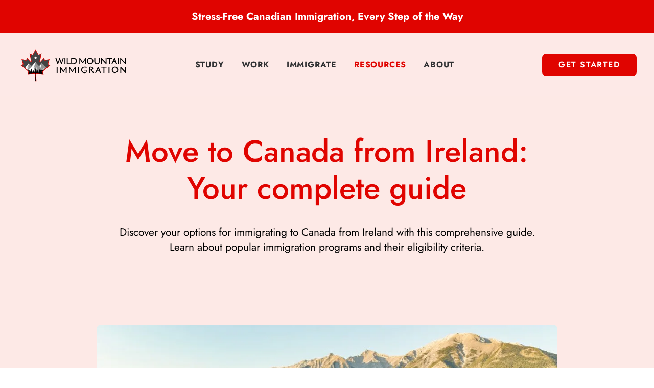

--- FILE ---
content_type: image/svg+xml
request_url: https://wildmountainimmigration.com/wp-content/uploads/2021/04/wmi-light-3.svg
body_size: 5727
content:
<svg id="Layer_1" data-name="Layer 1" xmlns="http://www.w3.org/2000/svg" xmlns:xlink="http://www.w3.org/1999/xlink" viewBox="0 0 230.2 76.17"><defs><style>.cls-1,.cls-9{fill:none;}.cls-2{clip-path:url(#clip-path);}.cls-3{fill:#434444;}.cls-4{clip-path:url(#clip-path-2);}.cls-5{fill:#929393;}.cls-6{fill:#fff;}.cls-7{fill:#676868;}.cls-8{fill-rule:evenodd;}.cls-9{stroke:#e00400;stroke-miterlimit:10;stroke-width:1.2px;}</style><clipPath id="clip-path" transform="translate(7.3 4.78)"><path class="cls-1" d="M31.22,67.71h1.2L32,52.15l1.1-.93c5,.54,9.46,1.09,14.39,1.72l-1.25-4.23a2,2,0,0,1,.62-2l14.47-12-3-1.41c-1.33-.47-.94-1.25-.47-3L60.08,22l-8.37,1.8A1.2,1.2,0,0,1,50.23,23a.43.43,0,0,0,0-.05v-.14l-1-3.84-6.7,7.67c-.94,1.17-2.82,1.17-2.27-1.57l2.9-15.48L39.3,11.68c-1.1.62-2.11.7-2.74-.39l-5.34-10-5.32,10c-.62,1.09-1.64,1-2.73.39l-3.83-2,2.88,15.38c.63,2.81-1.33,2.81-2.27,1.56L13.22,19l-1.1,3.83a1.29,1.29,0,0,1-1.48.94L2.35,22l2.23,8.21c.47,1.8.86,2.58-.47,3l-3,1.41,14.47,12a2,2,0,0,1,.63,2L15,52.85c5-.63,9.47-1.1,14.39-1.72l1.1.93-.39,15.57Z"/></clipPath><clipPath id="clip-path-2" transform="translate(7.3 4.78)"><path class="cls-1" d="M31.22,69.71h1.2L32,54.15l1.1-.93c5,.54,9.46,1.09,14.39,1.72l-1.25-4.23a2,2,0,0,1,.62-2l14.47-12-3-1.41c-1.33-.47-.94-1.25-.47-3L60.08,24l-8.37,1.8A1.2,1.2,0,0,1,50.23,25a.43.43,0,0,0,0-.05v-.14l-1-3.84-6.7,7.67c-.94,1.17-2.82,1.17-2.27-1.57l2.9-15.48L39.3,13.68c-1.1.62-2.11.7-2.74-.39l-5.34-10-5.32,10c-.62,1.09-1.64,1-2.73.39l-3.83-2,2.88,15.38c.63,2.81-1.33,2.81-2.27,1.56L13.22,21l-1.1,3.83a1.29,1.29,0,0,1-1.48.94L2.35,24l2.23,8.21c.47,1.8.86,2.58-.47,3l-3,1.41,14.47,12a2,2,0,0,1,.63,2L15,54.85c5-.63,9.47-1.1,14.39-1.72l1.1.93-.39,15.57Z"/></clipPath></defs><g class="cls-2"><rect class="cls-3" width="78.67" height="66.55"/><g class="cls-4"><path class="cls-5" d="M26.22,51.33c1.56-2.11,4.85-6.33,6.41-8.44a1,1,0,0,1,.63-.55c.23-.08.54.08.78.15.47.08.78-.31,1.17-.7a13.12,13.12,0,0,0,2.42-3.13,12.8,12.8,0,0,1,.94-1.8A12.25,12.25,0,0,1,40,35.57a14.49,14.49,0,0,0,3.13-3.67c1.72-3,4.69.62,5.79,2.19.34.51.7,1,1.09,1.48s1.1.55,1.56,1A13.41,13.41,0,0,0,53,38a14.54,14.54,0,0,1,2,2c1.09,1.18,1.64,2.74,2.5,4.07,1.17,1.72,2.35,3.36,3.6,5,.7.94,1.72,2,2.81,1.72-.47.08.71.86.71.86-3-.07-6.1,0-9.15,0h-29C26.4,51.33,26.22,51.33,26.22,51.33Z" transform="translate(7.3 4.78)"/><path class="cls-6" d="M46.66,43.39c.07-.07.15-.07.23-.15a2.85,2.85,0,0,0,.63-.71,7.76,7.76,0,0,1,.86-.86c.15-.15.23-.31.39-.47s.39-.15.31-.39c-.31-.08-.7.32-1,.47a7.9,7.9,0,0,0-1.09.63c-.31.15-.63.55-.94.55a2.44,2.44,0,0,1-1-.16,1.21,1.21,0,0,1-.86-.39,8.29,8.29,0,0,1-.62-.71c-.16-.15-.39-.23-.47-.47a1.86,1.86,0,0,1-.08-.62c0-.24.16-.47.16-.7a1.16,1.16,0,0,0-.08-.32c0-.08-.16-.08-.16-.15s.16-.24.16-.32a1.33,1.33,0,0,0,.16-.78c-.24-.08-1.8,1.1-1.18.08.16-.31.24-.63.39-.94a4.71,4.71,0,0,1,.55-.7c.16-.16.47-.32.47-.55-.16-.08-.31.16-.47.23s-.31.24-.47.32-.23.31-.31.23.08-.15.08-.23a2.27,2.27,0,0,0,.08-.63c.07-.23.15-.39.23-.62.16-.4.47-.79.63-1.18.46-1.09.46-2.66,1.56-3.2a1.41,1.41,0,0,0-1.1.15c-.78.39-1.17,1.57-1.72,2.27a10.39,10.39,0,0,1-2.19,2.35,5.71,5.71,0,0,0-1.4,1.33,11.72,11.72,0,0,0-.94,1.79A11.92,11.92,0,0,1,35,41.67a1.59,1.59,0,0,1-1.17.71c-.23,0-.55-.16-.78-.16a1.4,1.4,0,0,0-.63.55c-1.56,2.11-4.84,6.33-6.41,8.44h5.79a55.36,55.36,0,0,0,3.28-5.55c.16.71-.31,1.33-.47,2.11,1-1.33,2-2.81,3-4.14a48.45,48.45,0,0,0-2.81,7.66c0-.08.94,0,.94,0H43c.24,0,.39-.15.63-.15a13.08,13.08,0,0,1,1.88-.08,3.1,3.1,0,0,0,.86,0c.23-.08.23-.24.23-.47.23-1.25,1.33-1.41,1.41-2.74.08-.94-.24-1.33.7-2.27-.47-.07-1.41.16-1.56-.31s.54-1,.31-1.72a1.34,1.34,0,0,1-.94.31c-.08,0,.24-.54.24-.54Z" transform="translate(7.3 4.78)"/><path class="cls-7" d="M34.77,47.9c.16-.71.63-1.33.47-2.11A48.49,48.49,0,0,1,32,51.34h2.82a76.21,76.21,0,0,1,2.81-7.66A49.07,49.07,0,0,1,34.77,47.9Z" transform="translate(7.3 4.78)"/><path class="cls-5" d="M-.66,50.63c1.57-2.11,4.77-6.26,6.42-8.37a1.25,1.25,0,0,1,.54-.55c.24-.08.55.08.79.16.47.08.78-.31,1.09-.71A13.74,13.74,0,0,0,10.53,38a11,11,0,0,1,.94-1.8,11.72,11.72,0,0,1,1.4-1.33,12.84,12.84,0,0,0,3-3.68c.94-1.48,2.35.32,3.13,1l2.82,2.58a18.61,18.61,0,0,1,1.72,1.72c.47.55.86,1.17,1.4,1.72a7.87,7.87,0,0,1,1.41,1.1,15.48,15.48,0,0,1,1.49,2.26c2.5,4.23,5.94,6.73,9.3,9.15Z" transform="translate(7.3 4.78)"/><path class="cls-6" d="M14.27,48c0-.08,0-.08-.08-.16-.07-.23-.23-.31-.39-.55s-.07-.46-.15-.7a1.49,1.49,0,0,0-.39-.62c-.16-.24-.32-.32-.39-.63-.24-.55.07-.94.31-1.41s.39-1.09.62-1.64A3,3,0,0,1,15,40.7a7.94,7.94,0,0,0,.7-.4l.08-.07a4,4,0,0,0-1.17.31,7.25,7.25,0,0,1,2.34-2c-.78-.07-1.41.55-2,1a8.56,8.56,0,0,1-.94.63c-.16.07-.24.07-.31,0a8.69,8.69,0,0,1,1.72-2.74c.31-.39.7-.7,1-1.1s.55-1,.86-1.33c-.86.71-1.72,1.88-2.73,2.12a27.87,27.87,0,0,0,3-6.57c-.47-.24-.94-.08-1.33.54a12.86,12.86,0,0,1-3,3.74,5.59,5.59,0,0,0-1.45,1.38c-.31.55-.63,1.17-.94,1.8a13.47,13.47,0,0,1-2.34,3.13c-.32.31-.71.7-1.1.7-.23,0-.55-.16-.78-.16a1.45,1.45,0,0,0-.55.55C4.5,44.34,1.29,48.49-.35,50.6H2.93a10,10,0,0,1,2.19.08,12.18,12.18,0,0,0,2.74.53c.7-.07,1.1-.54,1.8-.62a23.55,23.55,0,0,1,3.36,0c.39,0,.86.08,1-.31a2.71,2.71,0,0,0,.2-1.22C14,48.68,14.27,48.36,14.27,48Z" transform="translate(7.3 4.78)"/><path class="cls-5" d="M11.86,51.1c1.72-2.51,5.16-7.28,6.88-9.78a1.61,1.61,0,0,1,.62-.62c.24-.08.55.15.86.15.47.08.86-.47,1.18-.86A17.54,17.54,0,0,0,24,36.39a17.71,17.71,0,0,1,1-2.11,9.07,9.07,0,0,1,1.49-1.48,16.76,16.76,0,0,0,3.36-4.23c.47-.86,1.25-.93,1.8-.31l3.13,3.83A18.58,18.58,0,0,0,38.67,36a14.44,14.44,0,0,1,2.55,1.92,12.75,12.75,0,0,1,1.56,2.58A37,37,0,0,0,53.15,51.92Z" transform="translate(7.3 4.78)"/><path class="cls-6" d="M34.38,41.21h0c.23-.15,1-.62.7-.86-.15-.08-.54.16-.62.24-.32.23-1.1,1.17-1.49,1.09-.08-.7.7-1.8,1.1-2.34a2.55,2.55,0,0,0,.47-1c.15-.31.15-.7.39-.94.07-.08.23-.16.23-.31-.16-.08-.23.08-.31.15s0,.08-.06.08h0c-1.88,2.66-3.6,6.34-6.89,7.28A16.16,16.16,0,0,1,28,42.09,10.92,10.92,0,0,1,28.61,40,9.38,9.38,0,0,1,30,37.91a5,5,0,0,1,.86-.86c.16-.16.78-.55.7-.86,0-.08-.07-.08-.15-.08s-.08.1-.19.1a1.38,1.38,0,0,1-.47.31c-.94.55-1.8,1.1-2.74,1.72a2.48,2.48,0,0,0-.62.63c-.08.08-.47.55-.55.31.08-.31.31-.55.39-.86a2.78,2.78,0,0,1,.32-.86c.15-.23.54-.7.78-1a23.74,23.74,0,0,0,2.58-3,.29.29,0,0,0,.08-.23c-.47.39-.86.78-1.33,1.17a8.89,8.89,0,0,1-1.41,1.1c-.08.08-.08.08-.16.08s-.08-.16-.08-.16a4.37,4.37,0,0,1,.47-.78L29,33.7a15.6,15.6,0,0,0,.86-1.8,41.28,41.28,0,0,0,1.41-4c-.47-.23-1-.08-1.41.63a15.42,15.42,0,0,1-3.36,4.22A6.74,6.74,0,0,0,25,34.21a17.71,17.71,0,0,0-1,2.11,14.49,14.49,0,0,1-2.58,3.59c-.39.47-.78.86-1.18.86-.23,0-.54-.23-.86-.15a1.14,1.14,0,0,0-.62.62c-1.41,2-2.82,4.07-4.3,6.1l-2.11,3c-.47.63-.63.94-.08,1.57a1.92,1.92,0,0,0,1.48.7c.71.08,1.57-.31,2.27-.15s.24.62.31,1.32A4.55,4.55,0,0,0,17,55.43a1.25,1.25,0,0,0,.55.54,2,2,0,0,0,1.17.16l3.6-.47A15.59,15.59,0,0,0,27,54.41c.37-.22.74-.45,1.09-.7a2.6,2.6,0,0,0,.71-.94c.62-.94,1.33-1.8,1.87-2.82a11.55,11.55,0,0,1,1.09-1.74c.47-.54.31-.78.47-1.4s.62-1,.7-1.57a12.34,12.34,0,0,1,0-1.72A9.22,9.22,0,0,1,34.38,41.21Z" transform="translate(7.3 4.78)"/></g></g><g class="cls-2"><rect class="cls-5" x="22.29" y="53.1" width="33.86" height="23.07"/></g><g class="cls-2"><path class="cls-8" d="M33.6,45.12l-4.77.09a7.56,7.56,0,0,0,1.39-1.89,8.92,8.92,0,0,0,.86-2.27,19.26,19.26,0,0,0,1.14,2.27C32.74,44,33.22,44.64,33.6,45.12Z" transform="translate(7.3 4.78)"/><path class="cls-8" d="M33.75,46.09l-4.92.12a9.35,9.35,0,0,0,2.39-4.27,15.7,15.7,0,0,0,1.1,2.35A8.52,8.52,0,0,0,33.75,46.09Z" transform="translate(7.3 4.78)"/><path class="cls-8" d="M34,48.21l-5.48.08a8.82,8.82,0,0,0,1.65-2.19,10.7,10.7,0,0,0,1-2.66,20.75,20.75,0,0,0,1.25,2.66A17.84,17.84,0,0,0,34,48.21Z" transform="translate(7.3 4.78)"/><path class="cls-8" d="M34.3,50.82l-6.18.08A11.53,11.53,0,0,0,30,48.43a13.53,13.53,0,0,0,1.17-3,21,21,0,0,0,1.41,3A13.06,13.06,0,0,0,34.3,50.82Z" transform="translate(7.3 4.78)"/><path class="cls-8" d="M34.3,49.72l-6.18.08A11.7,11.7,0,0,0,30,47.3a13.53,13.53,0,0,0,1.17-3,21,21,0,0,0,1.41,3A13.63,13.63,0,0,0,34.3,49.72Z" transform="translate(7.3 4.78)"/><path class="cls-8" d="M34.3,52.77l-6.18.08A11.7,11.7,0,0,0,30,50.35a13.53,13.53,0,0,0,1.17-3,21,21,0,0,0,1.41,3A13.63,13.63,0,0,0,34.3,52.77Z" transform="translate(7.3 4.78)"/><path class="cls-8" d="M34.61,54.34l-6.73.15a13,13,0,0,0,2-2.66,11.27,11.27,0,0,0,1.25-3.2,17.58,17.58,0,0,0,1.57,3.2A24.41,24.41,0,0,0,34.61,54.34Z" transform="translate(7.3 4.78)"/><path class="cls-8" d="M34.61,55.21l-6.73.15a13,13,0,0,0,2-2.66,11.27,11.27,0,0,0,1.25-3.2,17.58,17.58,0,0,0,1.57,3.2A24.41,24.41,0,0,0,34.61,55.21Z" transform="translate(7.3 4.78)"/><path class="cls-8" d="M34.61,57.31l-6.73.15a13.18,13.18,0,0,0,2-2.65,11.33,11.33,0,0,0,1.25-3.21,17.67,17.67,0,0,0,1.57,3.21A24.29,24.29,0,0,0,34.61,57.31Z" transform="translate(7.3 4.78)"/></g><g class="cls-2"><path class="cls-8" d="M43.06,45.66l-4.77.07a7.79,7.79,0,0,0,1.41-1.87,9.74,9.74,0,0,0,.86-2.27,19.69,19.69,0,0,0,1.09,2.27Q42.31,44.79,43.06,45.66Z" transform="translate(7.3 4.78)"/><path class="cls-8" d="M43.22,46.59l-4.93.08a9.39,9.39,0,0,0,2.43-4.3,14.72,14.72,0,0,0,1.09,2.35A9.18,9.18,0,0,0,43.22,46.59Z" transform="translate(7.3 4.78)"/><path class="cls-8" d="M43.45,48.78,38,48.86a9,9,0,0,0,1.64-2.19,10.18,10.18,0,0,0,1-2.66,19.55,19.55,0,0,0,1.26,2.66A18.92,18.92,0,0,0,43.45,48.78Z" transform="translate(7.3 4.78)"/><path class="cls-8" d="M43.68,51.05l-6.17.08a12,12,0,0,0,1.87-2.5,13.56,13.56,0,0,0,1.18-3,22.68,22.68,0,0,0,1.4,3A13.63,13.63,0,0,0,43.68,51.05Z" transform="translate(7.3 4.78)"/><path class="cls-8" d="M43.76,50.27l-6.18.08a11.7,11.7,0,0,0,1.88-2.5,13.53,13.53,0,0,0,1.17-3,24.09,24.09,0,0,0,1.41,3A18.61,18.61,0,0,0,43.76,50.27Z" transform="translate(7.3 4.78)"/><path class="cls-8" d="M43.76,53.21l-6.18.08a11.7,11.7,0,0,0,1.88-2.5,13.53,13.53,0,0,0,1.17-3,24.09,24.09,0,0,0,1.41,3A12.37,12.37,0,0,0,43.76,53.21Z" transform="translate(7.3 4.78)"/><path class="cls-8" d="M44.08,54.81,37.35,55a13,13,0,0,0,2-2.62,11.27,11.27,0,0,0,1.25-3.2,17.48,17.48,0,0,0,1.62,3.2A13.55,13.55,0,0,0,44.08,54.81Z" transform="translate(7.3 4.78)"/><path class="cls-8" d="M44.08,55.67l-6.73.15a13,13,0,0,0,2-2.66A11.45,11.45,0,0,0,40.6,50a17.31,17.31,0,0,0,1.62,3.18A13.48,13.48,0,0,0,44.08,55.67Z" transform="translate(7.3 4.78)"/><path class="cls-8" d="M44.08,57.82,37.27,58a14,14,0,0,0,2-2.65,11.9,11.9,0,0,0,1.25-3.2,17.53,17.53,0,0,0,1.56,3.2C42.82,56.21,43.45,57.07,44.08,57.82Z" transform="translate(7.3 4.78)"/></g><g class="cls-2"><path class="cls-8" d="M37.9,47.46l-3.83.08A8,8,0,0,0,35.22,46a5.91,5.91,0,0,0,.7-1.8,5.64,5.64,0,0,0,.94,1.8A8,8,0,0,0,37.9,47.46Z" transform="translate(7.3 4.78)"/><path class="cls-8" d="M38,48.71l-4,.07a6.66,6.66,0,0,0,1.18-1.57,6.37,6.37,0,0,0,.7-1.88,11.38,11.38,0,0,0,.94,1.88A12.16,12.16,0,0,0,38,48.71Z" transform="translate(7.3 4.78)"/><path class="cls-8" d="M38.22,49.64l-4.46.08a6.89,6.89,0,0,0,1.33-1.8A9.64,9.64,0,0,0,36,45.81a14,14,0,0,0,1,2.11A10.6,10.6,0,0,0,38.22,49.64Z" transform="translate(7.3 4.78)"/><path class="cls-8" d="M38.45,52.07l-5,.08a8.83,8.83,0,0,0,1.49-2,9.6,9.6,0,0,0,.93-2.34A10.88,10.88,0,0,0,37,50.21C37.51,50.9,38.05,51.56,38.45,52.07Z" transform="translate(7.3 4.78)"/><path class="cls-8" d="M38.45,51.21l-5,.08a8.83,8.83,0,0,0,1.49-2A9.6,9.6,0,0,0,35.87,47a10.93,10.93,0,0,0,1.18,2.34C37.51,50,38.05,50.66,38.45,51.21Z" transform="translate(7.3 4.78)"/><path class="cls-8" d="M38.45,53.63l-5,.08a9.06,9.06,0,0,0,1.49-2,9.52,9.52,0,0,0,.93-2.35,11.24,11.24,0,0,0,1.18,2.35A22.64,22.64,0,0,0,38.45,53.63Z" transform="translate(7.3 4.78)"/><path class="cls-8" d="M38.68,54.88,33.22,55a9,9,0,0,0,1.64-2.19,10.53,10.53,0,0,0,1-2.58,15.78,15.78,0,0,0,1.26,2.58A17.67,17.67,0,0,0,38.68,54.88Z" transform="translate(7.3 4.78)"/><path class="cls-8" d="M38.68,55.59l-5.46.08a9,9,0,0,0,1.64-2.19,10.53,10.53,0,0,0,1-2.58,15.78,15.78,0,0,0,1.26,2.58A13.85,13.85,0,0,0,38.68,55.59Z" transform="translate(7.3 4.78)"/><path class="cls-8" d="M38.68,57.31l-5.46.08a9.13,9.13,0,0,0,1.63-2.18,10.53,10.53,0,0,0,1-2.58,15.83,15.83,0,0,0,1.27,2.58A18.72,18.72,0,0,0,38.68,57.31Z" transform="translate(7.3 4.78)"/></g><g class="cls-2"><path class="cls-8" d="M28.59,48l-3.83.08a7.4,7.4,0,0,0,1.17-1.56,5.69,5.69,0,0,0,.71-1.8,5.64,5.64,0,0,0,.94,1.8A8.24,8.24,0,0,0,28.59,48Z" transform="translate(7.3 4.78)"/><path class="cls-8" d="M28.67,49.21l-4,.08a6.57,6.57,0,0,0,1.17-1.56,6.13,6.13,0,0,0,.71-1.88,10.65,10.65,0,0,0,.94,1.88A12.76,12.76,0,0,0,28.67,49.21Z" transform="translate(7.3 4.78)"/><path class="cls-8" d="M28.9,50.27l-4.45.08a7.56,7.56,0,0,0,1.33-1.8,10.74,10.74,0,0,0,.86-2.11,13.11,13.11,0,0,0,1,2.11C28.12,49.21,28.51,49.72,28.9,50.27Z" transform="translate(7.3 4.78)"/><path class="cls-8" d="M29.22,52.62l-5,.07a8.34,8.34,0,0,0,1.49-1.91,9.55,9.55,0,0,0,.94-2.35,11.2,11.2,0,0,0,1.17,2.35A9.31,9.31,0,0,0,29.22,52.62Z" transform="translate(7.3 4.78)"/><path class="cls-8" d="M29.22,51.76l-5,.07a8.55,8.55,0,0,0,1.49-1.95,9.55,9.55,0,0,0,.94-2.35,11.2,11.2,0,0,0,1.17,2.35A9.1,9.1,0,0,0,29.22,51.76Z" transform="translate(7.3 4.78)"/><path class="cls-8" d="M29.22,54.21l-5,.08a8.39,8.39,0,0,0,1.49-1.92A9.48,9.48,0,0,0,26.65,50a10.89,10.89,0,0,0,1.17,2.34A9.31,9.31,0,0,0,29.22,54.21Z" transform="translate(7.3 4.78)"/><path class="cls-8" d="M29.45,55.47,24,55.55a8.78,8.78,0,0,0,1.64-2.19,10.53,10.53,0,0,0,1-2.58,15,15,0,0,0,1.25,2.58A12.9,12.9,0,0,0,29.45,55.47Z" transform="translate(7.3 4.78)"/><path class="cls-8" d="M29.45,56.13,24,56.21A8.78,8.78,0,0,0,25.62,54a10.53,10.53,0,0,0,1-2.58A15,15,0,0,0,27.87,54,8.32,8.32,0,0,0,29.45,56.13Z" transform="translate(7.3 4.78)"/><path class="cls-8" d="M29.45,57.86,24,57.93a8.78,8.78,0,0,0,1.64-2.19,10.38,10.38,0,0,0,1-2.58,15,15,0,0,0,1.25,2.58A12.56,12.56,0,0,0,29.45,57.86Z" transform="translate(7.3 4.78)"/></g><g class="cls-2"><path class="cls-8" d="M47.83,46.28l-4.69.08a7.6,7.6,0,0,0,1.4-1.84,9.22,9.22,0,0,0,.87-2.31,17.52,17.52,0,0,0,1.09,2.27A20.87,20.87,0,0,0,47.83,46.28Z" transform="translate(7.3 4.78)"/><path class="cls-8" d="M48,47.21l-4.93.08A9.28,9.28,0,0,0,45.48,43a15.59,15.59,0,0,0,1.1,2.34A9.53,9.53,0,0,0,48,47.21Z" transform="translate(7.3 4.78)"/><path class="cls-8" d="M48.22,49.41l-5.47.08a9,9,0,0,0,1.64-2.19,10.7,10.7,0,0,0,1-2.66,20.75,20.75,0,0,0,1.25,2.66A19,19,0,0,0,48.22,49.41Z" transform="translate(7.3 4.78)"/><path class="cls-8" d="M48.22,51.91,42,52a11.7,11.7,0,0,0,1.88-2.5,13.53,13.53,0,0,0,1.17-3,21,21,0,0,0,1.41,3A13.63,13.63,0,0,0,48.22,51.91Z" transform="translate(7.3 4.78)"/><path class="cls-8" d="M48.61,50.9,42.43,51a11.7,11.7,0,0,0,1.88-2.5,13.53,13.53,0,0,0,1.17-3,21.54,21.54,0,0,0,1.41,3A13.7,13.7,0,0,0,48.61,50.9Z" transform="translate(7.3 4.78)"/><path class="cls-8" d="M48.61,54,42.43,54a11.23,11.23,0,0,0,1.88-2.46,13.53,13.53,0,0,0,1.17-3,21.54,21.54,0,0,0,1.41,3A23.7,23.7,0,0,0,48.61,54Z" transform="translate(7.3 4.78)"/><path class="cls-8" d="M48.85,55.47l-6.73.16a13.24,13.24,0,0,0,2-2.66,11.66,11.66,0,0,0,1.26-3.21A17,17,0,0,0,46.94,53,13.15,13.15,0,0,0,48.85,55.47Z" transform="translate(7.3 4.78)"/><path class="cls-8" d="M48.85,56.37l-6.73.16a13.37,13.37,0,0,0,2-2.62,11.79,11.79,0,0,0,1.26-3.21,17,17,0,0,0,1.56,3.21A23.81,23.81,0,0,0,48.85,56.37Z" transform="translate(7.3 4.78)"/><path class="cls-8" d="M48.85,58.41l-6.73.16a13.24,13.24,0,0,0,2-2.66,11.66,11.66,0,0,0,1.26-3.21,17,17,0,0,0,1.56,3.21A13.15,13.15,0,0,0,48.85,58.41Z" transform="translate(7.3 4.78)"/></g><g class="cls-2"><path class="cls-8" d="M24.44,45.34l-4.77.08a7.84,7.84,0,0,0,1.41-1.88,9.84,9.84,0,0,0,.86-2.26A19.55,19.55,0,0,0,23,43.54,12.15,12.15,0,0,0,24.44,45.34Z" transform="translate(7.3 4.78)"/><path class="cls-8" d="M24.44,47.46l-4.93.08a9.31,9.31,0,0,0,2.43-4.33A14.72,14.72,0,0,0,23,45.56,9.65,9.65,0,0,0,24.44,47.46Z" transform="translate(7.3 4.78)"/><path class="cls-8" d="M24.84,48.47l-5.48.08A8.82,8.82,0,0,0,21,46.36a10.82,10.82,0,0,0,1-2.62,20.75,20.75,0,0,0,1.25,2.66A9.62,9.62,0,0,0,24.84,48.47Z" transform="translate(7.3 4.78)"/><path class="cls-8" d="M25.15,51.05,19,51.13a11.7,11.7,0,0,0,1.88-2.5,13.53,13.53,0,0,0,1.17-3,21.54,21.54,0,0,0,1.41,3A13.63,13.63,0,0,0,25.15,51.05Z" transform="translate(7.3 4.78)"/><path class="cls-8" d="M25.07,50.5l-6.18.08a11.7,11.7,0,0,0,1.88-2.5,13.53,13.53,0,0,0,1.17-3,24.09,24.09,0,0,0,1.41,3A13.63,13.63,0,0,0,25.07,50.5Z" transform="translate(7.3 4.78)"/><path class="cls-8" d="M25.15,52.94,19,53a11.7,11.7,0,0,0,1.88-2.5,13.53,13.53,0,0,0,1.17-3,21,21,0,0,0,1.41,3A9.58,9.58,0,0,0,25.15,52.94Z" transform="translate(7.3 4.78)"/><path class="cls-8" d="M25.39,54.57l-6.73.08a13.24,13.24,0,0,0,2-2.66,11.45,11.45,0,0,0,1.25-3.21A17.67,17.67,0,0,0,23.48,52,31.81,31.81,0,0,0,25.39,54.57Z" transform="translate(7.3 4.78)"/><path class="cls-8" d="M25.39,55.47l-6.73.08a13.24,13.24,0,0,0,2-2.66,11.45,11.45,0,0,0,1.25-3.21,17.67,17.67,0,0,0,1.57,3.21A31.81,31.81,0,0,0,25.39,55.47Z" transform="translate(7.3 4.78)"/><path class="cls-8" d="M25.39,57.46l-6.73.08a13,13,0,0,0,2-2.66,11.9,11.9,0,0,0,1.25-3.2,17.58,17.58,0,0,0,1.57,3.2A16.55,16.55,0,0,0,25.39,57.46Z" transform="translate(7.3 4.78)"/></g><g class="cls-2"><path class="cls-8" d="M19.36,47l-4.77.07A7.44,7.44,0,0,0,16,45.21,9.61,9.61,0,0,0,16.86,43,17.74,17.74,0,0,0,18,45.21,13.2,13.2,0,0,0,19.36,47Z" transform="translate(7.3 4.78)"/><path class="cls-8" d="M19.44,47.92,14.52,48a9.52,9.52,0,0,0,2.42-4.26A16.12,16.12,0,0,0,18,46.09,17.81,17.81,0,0,0,19.44,47.92Z" transform="translate(7.3 4.78)"/><path class="cls-8" d="M19.68,50.11l-5.46.1A8.78,8.78,0,0,0,15.86,48a10.18,10.18,0,0,0,1-2.66A20.75,20.75,0,0,0,18.11,48,17.55,17.55,0,0,0,19.68,50.11Z" transform="translate(7.3 4.78)"/><path class="cls-8" d="M20.07,52.69l-6.18.08a11.7,11.7,0,0,0,1.88-2.5,13.53,13.53,0,0,0,1.17-3,21,21,0,0,0,1.41,3A12.81,12.81,0,0,0,20.07,52.69Z" transform="translate(7.3 4.78)"/><path class="cls-8" d="M20.38,51.37l-6.16.08A11.7,11.7,0,0,0,16.1,49a13.53,13.53,0,0,0,1.17-3,21,21,0,0,0,1.41,3A13.52,13.52,0,0,0,20.38,51.37Z" transform="translate(7.3 4.78)"/><path class="cls-8" d="M20.07,54.57l-6.18.08a11.7,11.7,0,0,0,1.88-2.5,14.31,14.31,0,0,0,1.17-2.94,21,21,0,0,0,1.41,3A9.05,9.05,0,0,0,20.07,54.57Z" transform="translate(7.3 4.78)"/><path class="cls-8" d="M20.38,56.21l-6.8.16a13.62,13.62,0,0,0,2-2.66,12.09,12.09,0,0,0,1.25-3.21,16.74,16.74,0,0,0,1.57,3.21A22.64,22.64,0,0,0,20.38,56.21Z" transform="translate(7.3 4.78)"/><path class="cls-8" d="M20.38,57.07l-6.72.14a13.62,13.62,0,0,0,2-2.66,12.09,12.09,0,0,0,1.25-3.21,17.64,17.64,0,0,0,3.44,5.71Z" transform="translate(7.3 4.78)"/><path class="cls-8" d="M20.38,59.11l-6.72.15a13.24,13.24,0,0,0,2-2.66,11.9,11.9,0,0,0,1.25-3.2,17.53,17.53,0,0,0,1.56,3.2A11.65,11.65,0,0,0,20.38,59.11Z" transform="translate(7.3 4.78)"/></g><g class="cls-2"><path d="M49.78,68.41H12.22V52.34l19-3.27,18.54,3.27C49.78,57.7,49.78,63.1,49.78,68.41Z" transform="translate(7.3 4.78)"/></g><path class="cls-9" d="M31.22,67.71h1.2L32,52.15l1.1-.93c5,.54,9.46,1.09,14.39,1.72l-1.25-4.23a2,2,0,0,1,.62-2l14.47-12-3-1.41c-1.33-.47-.94-1.25-.47-3L60.08,22l-8.37,1.8A1.2,1.2,0,0,1,50.23,23a.43.43,0,0,0,0-.05v-.14l-1-3.84-6.7,7.67c-.94,1.17-2.82,1.17-2.27-1.57l2.9-15.48L39.3,11.68c-1.1.62-2.11.7-2.74-.39l-5.34-10-5.32,10c-.62,1.09-1.64,1-2.73.39l-3.83-2,2.88,15.38c.63,2.81-1.33,2.81-2.27,1.56L13.22,19l-1.1,3.83a1.29,1.29,0,0,1-1.48.94L2.35,22l2.23,8.21c.47,1.8.86,2.58-.47,3l-3,1.41,14.47,12a2,2,0,0,1,.63,2L15,52.85c5-.63,9.47-1.1,14.39-1.72l1.1.93-.39,15.57Z" transform="translate(7.3 4.78)"/><path d="M91.05,18.79,86.86,32h-1.3l-3.3-9L79,31.94H77.72L73.13,18.79h2.21l3.26,9.54,2.78-7.65L80.76,19h2.1l3.37,9.32,2.87-9.55Z" transform="translate(7.3 4.78)"/><path d="M92.63,18.79h2v13h-2Z" transform="translate(7.3 4.78)"/><path d="M105.45,30.19l-.28,1.65H97.52v-13h2V30.31Z" transform="translate(7.3 4.78)"/><path d="M118.9,25c0,2.78-1.48,6.93-8.57,6.93a26.71,26.71,0,0,1-3.57-.2V18.79a29.06,29.06,0,0,1,3.95-.3C117.09,18.53,118.9,21.94,118.9,25Zm-2.19.13c0-2.3-1.15-4.94-6-4.94a16.39,16.39,0,0,0-2,.08v10c.59,0,1.35.09,1.92.09C115.57,30.35,116.71,27.36,116.71,25.11Z" transform="translate(7.3 4.78)"/><path d="M138.17,18.79v13h-2V23l-4.59,7.11h-.95L126,23v8.82H124.2v-13h1.35l5.77,8.84,5.78-8.84Z" transform="translate(7.3 4.78)"/><path d="M153.84,25.22A6.82,6.82,0,0,1,147,32h-.11A6.72,6.72,0,0,1,140,25.53V25.3a6.94,6.94,0,0,1,13.86-.53Zm-2.2.08a4.79,4.79,0,0,0-4.38-5.14h-.41c-2.64,0-4.59,2-4.59,5.07a4.77,4.77,0,0,0,4.37,5.09h.43c2.56.08,4.58-1.92,4.58-5Z" transform="translate(7.3 4.78)"/><path d="M155.87,26.38V18.79h2v7.39c0,2.73,1.53,4.26,3.87,4.26s3.78-1.53,3.78-4.26V18.79h1.81v7.55a5.4,5.4,0,0,1-5,5.76h-.77C158.31,32,155.87,30.05,155.87,26.38Z" transform="translate(7.3 4.78)"/><path d="M181.74,18.79V31.88h-1.16l-8.86-9.47v9.43H169.9v-13h1.16l8.9,9.4V18.79Z" transform="translate(7.3 4.78)"/><path d="M193.82,20.38h-4.49V31.85h-2V20.38h-4.59V18.79h11.34Z" transform="translate(7.3 4.78)"/><path d="M200.46,27.34H196l-2,4.5h-1.95l5.85-13h1.35l5.25,13.1h-2.3Zm-.61-1.53-1.53-3.76-1.66,3.76Z" transform="translate(7.3 4.78)"/><path d="M206,18.79h2v13h-2Z" transform="translate(7.3 4.78)"/><path d="M222.68,18.79V31.88h-1.15l-8.86-9.47v9.43h-1.82v-13H212l8.86,9.45V18.79Z" transform="translate(7.3 4.78)"/><path d="M76,37.58h2V50.67H76Z" transform="translate(7.3 4.78)"/><path d="M97.26,37.58V50.67h-2V41.81l-4.59,7.12h-1l-4.59-7.06v8.8h-1.8V37.58h1.35l5.75,8.83,5.76-8.83Z" transform="translate(7.3 4.78)"/><path d="M116.16,37.58V50.67h-2V41.81l-4.59,7.12h-1L104,41.87v8.8H102.1V37.58h1.35l5.77,8.83L115,37.58Z" transform="translate(7.3 4.78)"/><path d="M121.24,37.58h2V50.67h-2Z" transform="translate(7.3 4.78)"/><path d="M128,44.25c0-3.89,3.1-6.93,7.65-6.93a9.61,9.61,0,0,1,3.78.77v2a7.82,7.82,0,0,0-4-1.06,4.93,4.93,0,0,0-5.29,4.54h0V44a4.8,4.8,0,0,0,4.36,5.19h.72a5.44,5.44,0,0,0,2.79-.65V45.66h-3.47l.28-1.53h5v5.36A8.52,8.52,0,0,1,135,50.88C130.7,50.88,128,48,128,44.25Z" transform="translate(7.3 4.78)"/><path d="M155.64,50.67h-2.47l-3-3.72c-1.4-1.76-2.2-1.84-3.37-1.84v5.58h-2v-13a26.45,26.45,0,0,1,3.66-.31c3.47,0,5,1.63,5,3.55,0,1.72-1.16,3-3.25,3.57A5.62,5.62,0,0,1,152,46.1Zm-8.8-7.09c3,.18,4.5-.77,4.5-2.36,0-1.07-.63-2.21-3-2.21a11.21,11.21,0,0,0-1.53.08Z" transform="translate(7.3 4.78)"/><path d="M166,46.18h-4.48l-2,4.49h-1.95l5.84-13.09h1.36L170,50.67h-2.29Zm-.59-1.53-1.53-3.76-1.67,3.76Z" transform="translate(7.3 4.78)"/><path d="M181.76,39.22h-4.48V50.69h-2V39.22h-4.59V37.58H182Z" transform="translate(7.3 4.78)"/><path d="M186.05,37.58h2V50.67h-2Z" transform="translate(7.3 4.78)"/><path d="M206.61,44.08a6.82,6.82,0,0,1-6.82,6.8h-.1a6.72,6.72,0,0,1-6.94-6.48h0v-.23a6.93,6.93,0,0,1,13.86-.08Zm-2.2.08A4.79,4.79,0,0,0,200.05,39h-.46C197,39,195,41,195,44.06a4.75,4.75,0,0,0,4.4,5.1h.38a4.58,4.58,0,0,0,4.66-4.52v-.07a2.93,2.93,0,0,0,0-.41Z" transform="translate(7.3 4.78)"/><path d="M222.9,37.58V50.72h-1.17l-8.84-9.44v9.39h-1.75V37.58h1.15L221.15,47V37.58Z" transform="translate(7.3 4.78)"/><circle class="cls-6" cx="38.53" cy="22.85" r="2.39"/></svg>

--- FILE ---
content_type: image/svg+xml
request_url: https://wildmountainimmigration.com/wp-content/uploads/2021/04/wmi-dark-3.svg
body_size: 5725
content:
<svg id="Layer_1" data-name="Layer 1" xmlns="http://www.w3.org/2000/svg" xmlns:xlink="http://www.w3.org/1999/xlink" viewBox="0 0 230.2 76.17"><defs><style>.cls-1,.cls-9{fill:none;}.cls-2{clip-path:url(#clip-path);}.cls-3{fill:#434444;}.cls-4{clip-path:url(#clip-path-2);}.cls-5{fill:#929393;}.cls-6{fill:#fff;}.cls-7{fill:#676868;}.cls-8{fill-rule:evenodd;}.cls-9{stroke:#e00400;stroke-miterlimit:10;stroke-width:1.2px;}</style><clipPath id="clip-path" transform="translate(7.3 4.78)"><path class="cls-1" d="M31.22,67.71h1.2L32,52.15l1.1-.93c5,.54,9.46,1.09,14.39,1.72l-1.25-4.23a2,2,0,0,1,.62-2l14.47-12-3-1.41c-1.33-.47-.94-1.25-.47-3L60.08,22l-8.37,1.8A1.2,1.2,0,0,1,50.23,23a.43.43,0,0,0,0-.05v-.14l-1-3.84-6.7,7.67c-.94,1.17-2.82,1.17-2.27-1.57l2.9-15.48L39.3,11.68c-1.1.62-2.11.7-2.74-.39l-5.34-10-5.32,10c-.62,1.09-1.64,1-2.73.39l-3.83-2,2.88,15.38c.63,2.81-1.33,2.81-2.27,1.56L13.22,19l-1.1,3.83a1.29,1.29,0,0,1-1.48.94L2.35,22l2.23,8.21c.47,1.8.86,2.58-.47,3l-3,1.41,14.47,12a2,2,0,0,1,.63,2L15,52.85c5-.63,9.47-1.1,14.39-1.72l1.1.93-.39,15.57Z"/></clipPath><clipPath id="clip-path-2" transform="translate(7.3 4.78)"><path class="cls-1" d="M31.22,69.71h1.2L32,54.15l1.1-.93c5,.54,9.46,1.09,14.39,1.72l-1.25-4.23a2,2,0,0,1,.62-2l14.47-12-3-1.41c-1.33-.47-.94-1.25-.47-3L60.08,24l-8.37,1.8A1.2,1.2,0,0,1,50.23,25a.43.43,0,0,0,0-.05v-.14l-1-3.84-6.7,7.67c-.94,1.17-2.82,1.17-2.27-1.57l2.9-15.48L39.3,13.68c-1.1.62-2.11.7-2.74-.39l-5.34-10-5.32,10c-.62,1.09-1.64,1-2.73.39l-3.83-2,2.88,15.38c.63,2.81-1.33,2.81-2.27,1.56L13.22,21l-1.1,3.83a1.29,1.29,0,0,1-1.48.94L2.35,24l2.23,8.21c.47,1.8.86,2.58-.47,3l-3,1.41,14.47,12a2,2,0,0,1,.63,2L15,54.85c5-.63,9.47-1.1,14.39-1.72l1.1.93-.39,15.57Z"/></clipPath></defs><g class="cls-2"><rect class="cls-3" width="78.67" height="66.55"/><g class="cls-4"><path class="cls-5" d="M26.22,51.33c1.56-2.11,4.85-6.33,6.41-8.44a1,1,0,0,1,.63-.55c.23-.08.54.08.78.15.47.08.78-.31,1.17-.7a13.12,13.12,0,0,0,2.42-3.13,12.8,12.8,0,0,1,.94-1.8A12.25,12.25,0,0,1,40,35.57a14.49,14.49,0,0,0,3.13-3.67c1.72-3,4.69.62,5.79,2.19.34.51.7,1,1.09,1.48s1.1.55,1.56,1A13.41,13.41,0,0,0,53,38a14.54,14.54,0,0,1,2,2c1.09,1.18,1.64,2.74,2.5,4.07,1.17,1.72,2.35,3.36,3.6,5,.7.94,1.72,2,2.81,1.72-.47.08.71.86.71.86-3-.07-6.1,0-9.15,0h-29C26.4,51.33,26.22,51.33,26.22,51.33Z" transform="translate(7.3 4.78)"/><path class="cls-6" d="M46.66,43.39c.07-.07.15-.07.23-.15a2.85,2.85,0,0,0,.63-.71,7.76,7.76,0,0,1,.86-.86c.15-.15.23-.31.39-.47s.39-.15.31-.39c-.31-.08-.7.32-1,.47a7.9,7.9,0,0,0-1.09.63c-.31.15-.63.55-.94.55a2.44,2.44,0,0,1-1-.16,1.21,1.21,0,0,1-.86-.39,8.29,8.29,0,0,1-.62-.71c-.16-.15-.39-.23-.47-.47a1.86,1.86,0,0,1-.08-.62c0-.24.16-.47.16-.7a1.16,1.16,0,0,0-.08-.32c0-.08-.16-.08-.16-.15s.16-.24.16-.32a1.33,1.33,0,0,0,.16-.78c-.24-.08-1.8,1.1-1.18.08.16-.31.24-.63.39-.94a4.71,4.71,0,0,1,.55-.7c.16-.16.47-.32.47-.55-.16-.08-.31.16-.47.23s-.31.24-.47.32-.23.31-.31.23.08-.15.08-.23a2.27,2.27,0,0,0,.08-.63c.07-.23.15-.39.23-.62.16-.4.47-.79.63-1.18.46-1.09.46-2.66,1.56-3.2a1.41,1.41,0,0,0-1.1.15c-.78.39-1.17,1.57-1.72,2.27a10.39,10.39,0,0,1-2.19,2.35,5.71,5.71,0,0,0-1.4,1.33,11.72,11.72,0,0,0-.94,1.79A11.92,11.92,0,0,1,35,41.67a1.59,1.59,0,0,1-1.17.71c-.23,0-.55-.16-.78-.16a1.4,1.4,0,0,0-.63.55c-1.56,2.11-4.84,6.33-6.41,8.44h5.79a55.36,55.36,0,0,0,3.28-5.55c.16.71-.31,1.33-.47,2.11,1-1.33,2-2.81,3-4.14a48.45,48.45,0,0,0-2.81,7.66c0-.08.94,0,.94,0H43c.24,0,.39-.15.63-.15a13.08,13.08,0,0,1,1.88-.08,3.1,3.1,0,0,0,.86,0c.23-.08.23-.24.23-.47.23-1.25,1.33-1.41,1.41-2.74.08-.94-.24-1.33.7-2.27-.47-.07-1.41.16-1.56-.31s.54-1,.31-1.72a1.34,1.34,0,0,1-.94.31c-.08,0,.24-.54.24-.54Z" transform="translate(7.3 4.78)"/><path class="cls-7" d="M34.77,47.9c.16-.71.63-1.33.47-2.11A48.49,48.49,0,0,1,32,51.34h2.82a76.21,76.21,0,0,1,2.81-7.66A49.07,49.07,0,0,1,34.77,47.9Z" transform="translate(7.3 4.78)"/><path class="cls-5" d="M-.66,50.63c1.57-2.11,4.77-6.26,6.42-8.37a1.25,1.25,0,0,1,.54-.55c.24-.08.55.08.79.16.47.08.78-.31,1.09-.71A13.74,13.74,0,0,0,10.53,38a11,11,0,0,1,.94-1.8,11.72,11.72,0,0,1,1.4-1.33,12.84,12.84,0,0,0,3-3.68c.94-1.48,2.35.32,3.13,1l2.82,2.58a18.61,18.61,0,0,1,1.72,1.72c.47.55.86,1.17,1.4,1.72a7.87,7.87,0,0,1,1.41,1.1,15.48,15.48,0,0,1,1.49,2.26c2.5,4.23,5.94,6.73,9.3,9.15Z" transform="translate(7.3 4.78)"/><path class="cls-6" d="M14.27,48c0-.08,0-.08-.08-.16-.07-.23-.23-.31-.39-.55s-.07-.46-.15-.7a1.49,1.49,0,0,0-.39-.62c-.16-.24-.32-.32-.39-.63-.24-.55.07-.94.31-1.41s.39-1.09.62-1.64A3,3,0,0,1,15,40.7a7.94,7.94,0,0,0,.7-.4l.08-.07a4,4,0,0,0-1.17.31,7.25,7.25,0,0,1,2.34-2c-.78-.07-1.41.55-2,1a8.56,8.56,0,0,1-.94.63c-.16.07-.24.07-.31,0a8.69,8.69,0,0,1,1.72-2.74c.31-.39.7-.7,1-1.1s.55-1,.86-1.33c-.86.71-1.72,1.88-2.73,2.12a27.87,27.87,0,0,0,3-6.57c-.47-.24-.94-.08-1.33.54a12.86,12.86,0,0,1-3,3.74,5.59,5.59,0,0,0-1.45,1.38c-.31.55-.63,1.17-.94,1.8a13.47,13.47,0,0,1-2.34,3.13c-.32.31-.71.7-1.1.7-.23,0-.55-.16-.78-.16a1.45,1.45,0,0,0-.55.55C4.5,44.34,1.29,48.49-.35,50.6H2.93a10,10,0,0,1,2.19.08,12.18,12.18,0,0,0,2.74.53c.7-.07,1.1-.54,1.8-.62a23.55,23.55,0,0,1,3.36,0c.39,0,.86.08,1-.31a2.71,2.71,0,0,0,.2-1.22C14,48.68,14.27,48.36,14.27,48Z" transform="translate(7.3 4.78)"/><path class="cls-5" d="M11.86,51.1c1.72-2.51,5.16-7.28,6.88-9.78a1.61,1.61,0,0,1,.62-.62c.24-.08.55.15.86.15.47.08.86-.47,1.18-.86A17.54,17.54,0,0,0,24,36.39a17.71,17.71,0,0,1,1-2.11,9.07,9.07,0,0,1,1.49-1.48,16.76,16.76,0,0,0,3.36-4.23c.47-.86,1.25-.93,1.8-.31l3.13,3.83A18.58,18.58,0,0,0,38.67,36a14.44,14.44,0,0,1,2.55,1.92,12.75,12.75,0,0,1,1.56,2.58A37,37,0,0,0,53.15,51.92Z" transform="translate(7.3 4.78)"/><path class="cls-6" d="M34.38,41.21h0c.23-.15,1-.62.7-.86-.15-.08-.54.16-.62.24-.32.23-1.1,1.17-1.49,1.09-.08-.7.7-1.8,1.1-2.34a2.55,2.55,0,0,0,.47-1c.15-.31.15-.7.39-.94.07-.08.23-.16.23-.31-.16-.08-.23.08-.31.15s0,.08-.06.08h0c-1.88,2.66-3.6,6.34-6.89,7.28A16.16,16.16,0,0,1,28,42.09,10.92,10.92,0,0,1,28.61,40,9.38,9.38,0,0,1,30,37.91a5,5,0,0,1,.86-.86c.16-.16.78-.55.7-.86,0-.08-.07-.08-.15-.08s-.08.1-.19.1a1.38,1.38,0,0,1-.47.31c-.94.55-1.8,1.1-2.74,1.72a2.48,2.48,0,0,0-.62.63c-.08.08-.47.55-.55.31.08-.31.31-.55.39-.86a2.78,2.78,0,0,1,.32-.86c.15-.23.54-.7.78-1a23.74,23.74,0,0,0,2.58-3,.29.29,0,0,0,.08-.23c-.47.39-.86.78-1.33,1.17a8.89,8.89,0,0,1-1.41,1.1c-.08.08-.08.08-.16.08s-.08-.16-.08-.16a4.37,4.37,0,0,1,.47-.78L29,33.7a15.6,15.6,0,0,0,.86-1.8,41.28,41.28,0,0,0,1.41-4c-.47-.23-1-.08-1.41.63a15.42,15.42,0,0,1-3.36,4.22A6.74,6.74,0,0,0,25,34.21a17.71,17.71,0,0,0-1,2.11,14.49,14.49,0,0,1-2.58,3.59c-.39.47-.78.86-1.18.86-.23,0-.54-.23-.86-.15a1.14,1.14,0,0,0-.62.62c-1.41,2-2.82,4.07-4.3,6.1l-2.11,3c-.47.63-.63.94-.08,1.57a1.92,1.92,0,0,0,1.48.7c.71.08,1.57-.31,2.27-.15s.24.62.31,1.32A4.55,4.55,0,0,0,17,55.43a1.25,1.25,0,0,0,.55.54,2,2,0,0,0,1.17.16l3.6-.47A15.59,15.59,0,0,0,27,54.41c.37-.22.74-.45,1.09-.7a2.6,2.6,0,0,0,.71-.94c.62-.94,1.33-1.8,1.87-2.82a11.55,11.55,0,0,1,1.09-1.74c.47-.54.31-.78.47-1.4s.62-1,.7-1.57a12.34,12.34,0,0,1,0-1.72A9.22,9.22,0,0,1,34.38,41.21Z" transform="translate(7.3 4.78)"/></g></g><g class="cls-2"><rect class="cls-5" x="22.29" y="53.1" width="33.86" height="23.07"/></g><g class="cls-2"><path class="cls-8" d="M33.6,45.12l-4.77.09a7.56,7.56,0,0,0,1.39-1.89,8.92,8.92,0,0,0,.86-2.27,19.26,19.26,0,0,0,1.14,2.27C32.74,44,33.22,44.64,33.6,45.12Z" transform="translate(7.3 4.78)"/><path class="cls-8" d="M33.75,46.09l-4.92.12a9.35,9.35,0,0,0,2.39-4.27,15.7,15.7,0,0,0,1.1,2.35A8.52,8.52,0,0,0,33.75,46.09Z" transform="translate(7.3 4.78)"/><path class="cls-8" d="M34,48.21l-5.48.08a8.82,8.82,0,0,0,1.65-2.19,10.7,10.7,0,0,0,1-2.66,20.75,20.75,0,0,0,1.25,2.66A17.84,17.84,0,0,0,34,48.21Z" transform="translate(7.3 4.78)"/><path class="cls-8" d="M34.3,50.82l-6.18.08A11.53,11.53,0,0,0,30,48.43a13.53,13.53,0,0,0,1.17-3,21,21,0,0,0,1.41,3A13.06,13.06,0,0,0,34.3,50.82Z" transform="translate(7.3 4.78)"/><path class="cls-8" d="M34.3,49.72l-6.18.08A11.7,11.7,0,0,0,30,47.3a13.53,13.53,0,0,0,1.17-3,21,21,0,0,0,1.41,3A13.63,13.63,0,0,0,34.3,49.72Z" transform="translate(7.3 4.78)"/><path class="cls-8" d="M34.3,52.77l-6.18.08A11.7,11.7,0,0,0,30,50.35a13.53,13.53,0,0,0,1.17-3,21,21,0,0,0,1.41,3A13.63,13.63,0,0,0,34.3,52.77Z" transform="translate(7.3 4.78)"/><path class="cls-8" d="M34.61,54.34l-6.73.15a13,13,0,0,0,2-2.66,11.27,11.27,0,0,0,1.25-3.2,17.58,17.58,0,0,0,1.57,3.2A24.41,24.41,0,0,0,34.61,54.34Z" transform="translate(7.3 4.78)"/><path class="cls-8" d="M34.61,55.21l-6.73.15a13,13,0,0,0,2-2.66,11.27,11.27,0,0,0,1.25-3.2,17.58,17.58,0,0,0,1.57,3.2A24.41,24.41,0,0,0,34.61,55.21Z" transform="translate(7.3 4.78)"/><path class="cls-8" d="M34.61,57.31l-6.73.15a13.18,13.18,0,0,0,2-2.65,11.33,11.33,0,0,0,1.25-3.21,17.67,17.67,0,0,0,1.57,3.21A24.29,24.29,0,0,0,34.61,57.31Z" transform="translate(7.3 4.78)"/></g><g class="cls-2"><path class="cls-8" d="M43.06,45.66l-4.77.07a7.79,7.79,0,0,0,1.41-1.87,9.74,9.74,0,0,0,.86-2.27,19.69,19.69,0,0,0,1.09,2.27Q42.31,44.79,43.06,45.66Z" transform="translate(7.3 4.78)"/><path class="cls-8" d="M43.22,46.59l-4.93.08a9.39,9.39,0,0,0,2.43-4.3,14.72,14.72,0,0,0,1.09,2.35A9.18,9.18,0,0,0,43.22,46.59Z" transform="translate(7.3 4.78)"/><path class="cls-8" d="M43.45,48.78,38,48.86a9,9,0,0,0,1.64-2.19,10.18,10.18,0,0,0,1-2.66,19.55,19.55,0,0,0,1.26,2.66A18.92,18.92,0,0,0,43.45,48.78Z" transform="translate(7.3 4.78)"/><path class="cls-8" d="M43.68,51.05l-6.17.08a12,12,0,0,0,1.87-2.5,13.56,13.56,0,0,0,1.18-3,22.68,22.68,0,0,0,1.4,3A13.63,13.63,0,0,0,43.68,51.05Z" transform="translate(7.3 4.78)"/><path class="cls-8" d="M43.76,50.27l-6.18.08a11.7,11.7,0,0,0,1.88-2.5,13.53,13.53,0,0,0,1.17-3,24.09,24.09,0,0,0,1.41,3A18.61,18.61,0,0,0,43.76,50.27Z" transform="translate(7.3 4.78)"/><path class="cls-8" d="M43.76,53.21l-6.18.08a11.7,11.7,0,0,0,1.88-2.5,13.53,13.53,0,0,0,1.17-3,24.09,24.09,0,0,0,1.41,3A12.37,12.37,0,0,0,43.76,53.21Z" transform="translate(7.3 4.78)"/><path class="cls-8" d="M44.08,54.81,37.35,55a13,13,0,0,0,2-2.62,11.27,11.27,0,0,0,1.25-3.2,17.48,17.48,0,0,0,1.62,3.2A13.55,13.55,0,0,0,44.08,54.81Z" transform="translate(7.3 4.78)"/><path class="cls-8" d="M44.08,55.67l-6.73.15a13,13,0,0,0,2-2.66A11.45,11.45,0,0,0,40.6,50a17.31,17.31,0,0,0,1.62,3.18A13.48,13.48,0,0,0,44.08,55.67Z" transform="translate(7.3 4.78)"/><path class="cls-8" d="M44.08,57.82,37.27,58a14,14,0,0,0,2-2.65,11.9,11.9,0,0,0,1.25-3.2,17.53,17.53,0,0,0,1.56,3.2C42.82,56.21,43.45,57.07,44.08,57.82Z" transform="translate(7.3 4.78)"/></g><g class="cls-2"><path class="cls-8" d="M37.9,47.46l-3.83.08A8,8,0,0,0,35.22,46a5.91,5.91,0,0,0,.7-1.8,5.64,5.64,0,0,0,.94,1.8A8,8,0,0,0,37.9,47.46Z" transform="translate(7.3 4.78)"/><path class="cls-8" d="M38,48.71l-4,.07a6.66,6.66,0,0,0,1.18-1.57,6.37,6.37,0,0,0,.7-1.88,11.38,11.38,0,0,0,.94,1.88A12.16,12.16,0,0,0,38,48.71Z" transform="translate(7.3 4.78)"/><path class="cls-8" d="M38.22,49.64l-4.46.08a6.89,6.89,0,0,0,1.33-1.8A9.64,9.64,0,0,0,36,45.81a14,14,0,0,0,1,2.11A10.6,10.6,0,0,0,38.22,49.64Z" transform="translate(7.3 4.78)"/><path class="cls-8" d="M38.45,52.07l-5,.08a8.83,8.83,0,0,0,1.49-2,9.6,9.6,0,0,0,.93-2.34A10.88,10.88,0,0,0,37,50.21C37.51,50.9,38.05,51.56,38.45,52.07Z" transform="translate(7.3 4.78)"/><path class="cls-8" d="M38.45,51.21l-5,.08a8.83,8.83,0,0,0,1.49-2A9.6,9.6,0,0,0,35.87,47a10.93,10.93,0,0,0,1.18,2.34C37.51,50,38.05,50.66,38.45,51.21Z" transform="translate(7.3 4.78)"/><path class="cls-8" d="M38.45,53.63l-5,.08a9.06,9.06,0,0,0,1.49-2,9.52,9.52,0,0,0,.93-2.35,11.24,11.24,0,0,0,1.18,2.35A22.64,22.64,0,0,0,38.45,53.63Z" transform="translate(7.3 4.78)"/><path class="cls-8" d="M38.68,54.88,33.22,55a9,9,0,0,0,1.64-2.19,10.53,10.53,0,0,0,1-2.58,15.78,15.78,0,0,0,1.26,2.58A17.67,17.67,0,0,0,38.68,54.88Z" transform="translate(7.3 4.78)"/><path class="cls-8" d="M38.68,55.59l-5.46.08a9,9,0,0,0,1.64-2.19,10.53,10.53,0,0,0,1-2.58,15.78,15.78,0,0,0,1.26,2.58A13.85,13.85,0,0,0,38.68,55.59Z" transform="translate(7.3 4.78)"/><path class="cls-8" d="M38.68,57.31l-5.46.08a9.13,9.13,0,0,0,1.63-2.18,10.53,10.53,0,0,0,1-2.58,15.83,15.83,0,0,0,1.27,2.58A18.72,18.72,0,0,0,38.68,57.31Z" transform="translate(7.3 4.78)"/></g><g class="cls-2"><path class="cls-8" d="M28.59,48l-3.83.08a7.4,7.4,0,0,0,1.17-1.56,5.69,5.69,0,0,0,.71-1.8,5.64,5.64,0,0,0,.94,1.8A8.24,8.24,0,0,0,28.59,48Z" transform="translate(7.3 4.78)"/><path class="cls-8" d="M28.67,49.21l-4,.08a6.57,6.57,0,0,0,1.17-1.56,6.13,6.13,0,0,0,.71-1.88,10.65,10.65,0,0,0,.94,1.88A12.76,12.76,0,0,0,28.67,49.21Z" transform="translate(7.3 4.78)"/><path class="cls-8" d="M28.9,50.27l-4.45.08a7.56,7.56,0,0,0,1.33-1.8,10.74,10.74,0,0,0,.86-2.11,13.11,13.11,0,0,0,1,2.11C28.12,49.21,28.51,49.72,28.9,50.27Z" transform="translate(7.3 4.78)"/><path class="cls-8" d="M29.22,52.62l-5,.07a8.34,8.34,0,0,0,1.49-1.91,9.55,9.55,0,0,0,.94-2.35,11.2,11.2,0,0,0,1.17,2.35A9.31,9.31,0,0,0,29.22,52.62Z" transform="translate(7.3 4.78)"/><path class="cls-8" d="M29.22,51.76l-5,.07a8.55,8.55,0,0,0,1.49-1.95,9.55,9.55,0,0,0,.94-2.35,11.2,11.2,0,0,0,1.17,2.35A9.1,9.1,0,0,0,29.22,51.76Z" transform="translate(7.3 4.78)"/><path class="cls-8" d="M29.22,54.21l-5,.08a8.39,8.39,0,0,0,1.49-1.92A9.48,9.48,0,0,0,26.65,50a10.89,10.89,0,0,0,1.17,2.34A9.31,9.31,0,0,0,29.22,54.21Z" transform="translate(7.3 4.78)"/><path class="cls-8" d="M29.45,55.47,24,55.55a8.78,8.78,0,0,0,1.64-2.19,10.53,10.53,0,0,0,1-2.58,15,15,0,0,0,1.25,2.58A12.9,12.9,0,0,0,29.45,55.47Z" transform="translate(7.3 4.78)"/><path class="cls-8" d="M29.45,56.13,24,56.21A8.78,8.78,0,0,0,25.62,54a10.53,10.53,0,0,0,1-2.58A15,15,0,0,0,27.87,54,8.32,8.32,0,0,0,29.45,56.13Z" transform="translate(7.3 4.78)"/><path class="cls-8" d="M29.45,57.86,24,57.93a8.78,8.78,0,0,0,1.64-2.19,10.38,10.38,0,0,0,1-2.58,15,15,0,0,0,1.25,2.58A12.56,12.56,0,0,0,29.45,57.86Z" transform="translate(7.3 4.78)"/></g><g class="cls-2"><path class="cls-8" d="M47.83,46.28l-4.69.08a7.6,7.6,0,0,0,1.4-1.84,9.22,9.22,0,0,0,.87-2.31,17.52,17.52,0,0,0,1.09,2.27A20.87,20.87,0,0,0,47.83,46.28Z" transform="translate(7.3 4.78)"/><path class="cls-8" d="M48,47.21l-4.93.08A9.28,9.28,0,0,0,45.48,43a15.59,15.59,0,0,0,1.1,2.34A9.53,9.53,0,0,0,48,47.21Z" transform="translate(7.3 4.78)"/><path class="cls-8" d="M48.22,49.41l-5.47.08a9,9,0,0,0,1.64-2.19,10.7,10.7,0,0,0,1-2.66,20.75,20.75,0,0,0,1.25,2.66A19,19,0,0,0,48.22,49.41Z" transform="translate(7.3 4.78)"/><path class="cls-8" d="M48.22,51.91,42,52a11.7,11.7,0,0,0,1.88-2.5,13.53,13.53,0,0,0,1.17-3,21,21,0,0,0,1.41,3A13.63,13.63,0,0,0,48.22,51.91Z" transform="translate(7.3 4.78)"/><path class="cls-8" d="M48.61,50.9,42.43,51a11.7,11.7,0,0,0,1.88-2.5,13.53,13.53,0,0,0,1.17-3,21.54,21.54,0,0,0,1.41,3A13.7,13.7,0,0,0,48.61,50.9Z" transform="translate(7.3 4.78)"/><path class="cls-8" d="M48.61,54,42.43,54a11.23,11.23,0,0,0,1.88-2.46,13.53,13.53,0,0,0,1.17-3,21.54,21.54,0,0,0,1.41,3A23.7,23.7,0,0,0,48.61,54Z" transform="translate(7.3 4.78)"/><path class="cls-8" d="M48.85,55.47l-6.73.16a13.24,13.24,0,0,0,2-2.66,11.66,11.66,0,0,0,1.26-3.21A17,17,0,0,0,46.94,53,13.15,13.15,0,0,0,48.85,55.47Z" transform="translate(7.3 4.78)"/><path class="cls-8" d="M48.85,56.37l-6.73.16a13.37,13.37,0,0,0,2-2.62,11.79,11.79,0,0,0,1.26-3.21,17,17,0,0,0,1.56,3.21A23.81,23.81,0,0,0,48.85,56.37Z" transform="translate(7.3 4.78)"/><path class="cls-8" d="M48.85,58.41l-6.73.16a13.24,13.24,0,0,0,2-2.66,11.66,11.66,0,0,0,1.26-3.21,17,17,0,0,0,1.56,3.21A13.15,13.15,0,0,0,48.85,58.41Z" transform="translate(7.3 4.78)"/></g><g class="cls-2"><path class="cls-8" d="M24.44,45.34l-4.77.08a7.84,7.84,0,0,0,1.41-1.88,9.84,9.84,0,0,0,.86-2.26A19.55,19.55,0,0,0,23,43.54,12.15,12.15,0,0,0,24.44,45.34Z" transform="translate(7.3 4.78)"/><path class="cls-8" d="M24.44,47.46l-4.93.08a9.31,9.31,0,0,0,2.43-4.33A14.72,14.72,0,0,0,23,45.56,9.65,9.65,0,0,0,24.44,47.46Z" transform="translate(7.3 4.78)"/><path class="cls-8" d="M24.84,48.47l-5.48.08A8.82,8.82,0,0,0,21,46.36a10.82,10.82,0,0,0,1-2.62,20.75,20.75,0,0,0,1.25,2.66A9.62,9.62,0,0,0,24.84,48.47Z" transform="translate(7.3 4.78)"/><path class="cls-8" d="M25.15,51.05,19,51.13a11.7,11.7,0,0,0,1.88-2.5,13.53,13.53,0,0,0,1.17-3,21.54,21.54,0,0,0,1.41,3A13.63,13.63,0,0,0,25.15,51.05Z" transform="translate(7.3 4.78)"/><path class="cls-8" d="M25.07,50.5l-6.18.08a11.7,11.7,0,0,0,1.88-2.5,13.53,13.53,0,0,0,1.17-3,24.09,24.09,0,0,0,1.41,3A13.63,13.63,0,0,0,25.07,50.5Z" transform="translate(7.3 4.78)"/><path class="cls-8" d="M25.15,52.94,19,53a11.7,11.7,0,0,0,1.88-2.5,13.53,13.53,0,0,0,1.17-3,21,21,0,0,0,1.41,3A9.58,9.58,0,0,0,25.15,52.94Z" transform="translate(7.3 4.78)"/><path class="cls-8" d="M25.39,54.57l-6.73.08a13.24,13.24,0,0,0,2-2.66,11.45,11.45,0,0,0,1.25-3.21A17.67,17.67,0,0,0,23.48,52,31.81,31.81,0,0,0,25.39,54.57Z" transform="translate(7.3 4.78)"/><path class="cls-8" d="M25.39,55.47l-6.73.08a13.24,13.24,0,0,0,2-2.66,11.45,11.45,0,0,0,1.25-3.21,17.67,17.67,0,0,0,1.57,3.21A31.81,31.81,0,0,0,25.39,55.47Z" transform="translate(7.3 4.78)"/><path class="cls-8" d="M25.39,57.46l-6.73.08a13,13,0,0,0,2-2.66,11.9,11.9,0,0,0,1.25-3.2,17.58,17.58,0,0,0,1.57,3.2A16.55,16.55,0,0,0,25.39,57.46Z" transform="translate(7.3 4.78)"/></g><g class="cls-2"><path class="cls-8" d="M19.36,47l-4.77.07A7.44,7.44,0,0,0,16,45.21,9.61,9.61,0,0,0,16.86,43,17.74,17.74,0,0,0,18,45.21,13.2,13.2,0,0,0,19.36,47Z" transform="translate(7.3 4.78)"/><path class="cls-8" d="M19.44,47.92,14.52,48a9.52,9.52,0,0,0,2.42-4.26A16.12,16.12,0,0,0,18,46.09,17.81,17.81,0,0,0,19.44,47.92Z" transform="translate(7.3 4.78)"/><path class="cls-8" d="M19.68,50.11l-5.46.1A8.78,8.78,0,0,0,15.86,48a10.18,10.18,0,0,0,1-2.66A20.75,20.75,0,0,0,18.11,48,17.55,17.55,0,0,0,19.68,50.11Z" transform="translate(7.3 4.78)"/><path class="cls-8" d="M20.07,52.69l-6.18.08a11.7,11.7,0,0,0,1.88-2.5,13.53,13.53,0,0,0,1.17-3,21,21,0,0,0,1.41,3A12.81,12.81,0,0,0,20.07,52.69Z" transform="translate(7.3 4.78)"/><path class="cls-8" d="M20.38,51.37l-6.16.08A11.7,11.7,0,0,0,16.1,49a13.53,13.53,0,0,0,1.17-3,21,21,0,0,0,1.41,3A13.52,13.52,0,0,0,20.38,51.37Z" transform="translate(7.3 4.78)"/><path class="cls-8" d="M20.07,54.57l-6.18.08a11.7,11.7,0,0,0,1.88-2.5,14.31,14.31,0,0,0,1.17-2.94,21,21,0,0,0,1.41,3A9.05,9.05,0,0,0,20.07,54.57Z" transform="translate(7.3 4.78)"/><path class="cls-8" d="M20.38,56.21l-6.8.16a13.62,13.62,0,0,0,2-2.66,12.09,12.09,0,0,0,1.25-3.21,16.74,16.74,0,0,0,1.57,3.21A22.64,22.64,0,0,0,20.38,56.21Z" transform="translate(7.3 4.78)"/><path class="cls-8" d="M20.38,57.07l-6.72.14a13.62,13.62,0,0,0,2-2.66,12.09,12.09,0,0,0,1.25-3.21,17.64,17.64,0,0,0,3.44,5.71Z" transform="translate(7.3 4.78)"/><path class="cls-8" d="M20.38,59.11l-6.72.15a13.24,13.24,0,0,0,2-2.66,11.9,11.9,0,0,0,1.25-3.2,17.53,17.53,0,0,0,1.56,3.2A11.65,11.65,0,0,0,20.38,59.11Z" transform="translate(7.3 4.78)"/></g><g class="cls-2"><path d="M49.78,68.41H12.22V52.34l19-3.27,18.54,3.27C49.78,57.7,49.78,63.1,49.78,68.41Z" transform="translate(7.3 4.78)"/></g><path class="cls-9" d="M31.22,67.71h1.2L32,52.15l1.1-.93c5,.54,9.46,1.09,14.39,1.72l-1.25-4.23a2,2,0,0,1,.62-2l14.47-12-3-1.41c-1.33-.47-.94-1.25-.47-3L60.08,22l-8.37,1.8A1.2,1.2,0,0,1,50.23,23a.43.43,0,0,0,0-.05v-.14l-1-3.84-6.7,7.67c-.94,1.17-2.82,1.17-2.27-1.57l2.9-15.48L39.3,11.68c-1.1.62-2.11.7-2.74-.39l-5.34-10-5.32,10c-.62,1.09-1.64,1-2.73.39l-3.83-2,2.88,15.38c.63,2.81-1.33,2.81-2.27,1.56L13.22,19l-1.1,3.83a1.29,1.29,0,0,1-1.48.94L2.35,22l2.23,8.21c.47,1.8.86,2.58-.47,3l-3,1.41,14.47,12a2,2,0,0,1,.63,2L15,52.85c5-.63,9.47-1.1,14.39-1.72l1.1.93-.39,15.57Z" transform="translate(7.3 4.78)"/><path class="cls-6" d="M91.05,18.79,86.86,32h-1.3l-3.3-9L79,31.94H77.72L73.13,18.79h2.21l3.26,9.54,2.78-7.65L80.76,19h2.1l3.37,9.32,2.87-9.55Z" transform="translate(7.3 4.78)"/><path class="cls-6" d="M92.63,18.79h2v13h-2Z" transform="translate(7.3 4.78)"/><path class="cls-6" d="M105.45,30.19l-.28,1.65H97.52v-13h2V30.31Z" transform="translate(7.3 4.78)"/><path class="cls-6" d="M118.9,25c0,2.78-1.48,6.93-8.57,6.93a26.71,26.71,0,0,1-3.57-.2V18.79a29.06,29.06,0,0,1,3.95-.3C117.09,18.53,118.9,21.94,118.9,25Zm-2.19.13c0-2.3-1.15-4.94-6-4.94a16.39,16.39,0,0,0-2,.08v10c.59,0,1.35.09,1.92.09C115.57,30.35,116.71,27.36,116.71,25.11Z" transform="translate(7.3 4.78)"/><path class="cls-6" d="M138.17,18.79v13h-2V23l-4.59,7.11h-.95L126,23v8.82H124.2v-13h1.35l5.77,8.84,5.78-8.84Z" transform="translate(7.3 4.78)"/><path class="cls-6" d="M153.84,25.22A6.82,6.82,0,0,1,147,32h-.11A6.72,6.72,0,0,1,140,25.53V25.3a6.94,6.94,0,0,1,13.86-.53Zm-2.2.08a4.79,4.79,0,0,0-4.38-5.14h-.41c-2.64,0-4.59,2-4.59,5.07a4.77,4.77,0,0,0,4.37,5.09h.43c2.56.08,4.58-1.92,4.58-5Z" transform="translate(7.3 4.78)"/><path class="cls-6" d="M155.87,26.38V18.79h2v7.39c0,2.73,1.53,4.26,3.87,4.26s3.78-1.53,3.78-4.26V18.79h1.81v7.55a5.4,5.4,0,0,1-5,5.76h-.77C158.31,32,155.87,30.05,155.87,26.38Z" transform="translate(7.3 4.78)"/><path class="cls-6" d="M181.74,18.79V31.88h-1.16l-8.86-9.47v9.43H169.9v-13h1.16l8.9,9.4V18.79Z" transform="translate(7.3 4.78)"/><path class="cls-6" d="M193.82,20.38h-4.49V31.85h-2V20.38h-4.59V18.79h11.34Z" transform="translate(7.3 4.78)"/><path class="cls-6" d="M200.46,27.34H196l-2,4.5h-1.95l5.85-13h1.35l5.25,13.1h-2.3Zm-.61-1.53-1.53-3.76-1.66,3.76Z" transform="translate(7.3 4.78)"/><path class="cls-6" d="M206,18.79h2v13h-2Z" transform="translate(7.3 4.78)"/><path class="cls-6" d="M222.68,18.79V31.88h-1.15l-8.86-9.47v9.43h-1.82v-13H212l8.86,9.45V18.79Z" transform="translate(7.3 4.78)"/><path class="cls-6" d="M76,37.58h2V50.67H76Z" transform="translate(7.3 4.78)"/><path class="cls-6" d="M97.26,37.58V50.67h-2V41.81l-4.59,7.12h-1l-4.59-7.06v8.8h-1.8V37.58h1.35l5.75,8.83,5.76-8.83Z" transform="translate(7.3 4.78)"/><path class="cls-6" d="M116.16,37.58V50.67h-2V41.81l-4.59,7.12h-1L104,41.87v8.8H102.1V37.58h1.35l5.77,8.83L115,37.58Z" transform="translate(7.3 4.78)"/><path class="cls-6" d="M121.24,37.58h2V50.67h-2Z" transform="translate(7.3 4.78)"/><path class="cls-6" d="M128,44.25c0-3.89,3.1-6.93,7.65-6.93a9.61,9.61,0,0,1,3.78.77v2a7.82,7.82,0,0,0-4-1.06,4.93,4.93,0,0,0-5.29,4.54h0V44a4.8,4.8,0,0,0,4.36,5.19h.72a5.44,5.44,0,0,0,2.79-.65V45.66h-3.47l.28-1.53h5v5.36A8.52,8.52,0,0,1,135,50.88C130.7,50.88,128,48,128,44.25Z" transform="translate(7.3 4.78)"/><path class="cls-6" d="M155.64,50.67h-2.47l-3-3.72c-1.4-1.76-2.2-1.84-3.37-1.84v5.58h-2v-13a26.45,26.45,0,0,1,3.66-.31c3.47,0,5,1.63,5,3.55,0,1.72-1.16,3-3.25,3.57A5.62,5.62,0,0,1,152,46.1Zm-8.8-7.09c3,.18,4.5-.77,4.5-2.36,0-1.07-.63-2.21-3-2.21a11.21,11.21,0,0,0-1.53.08Z" transform="translate(7.3 4.78)"/><path class="cls-6" d="M166,46.18h-4.48l-2,4.49h-1.95l5.84-13.09h1.36L170,50.67h-2.29Zm-.59-1.53-1.53-3.76-1.67,3.76Z" transform="translate(7.3 4.78)"/><path class="cls-6" d="M181.76,39.22h-4.48V50.69h-2V39.22h-4.59V37.58H182Z" transform="translate(7.3 4.78)"/><path class="cls-6" d="M186.05,37.58h2V50.67h-2Z" transform="translate(7.3 4.78)"/><path class="cls-6" d="M206.61,44.08a6.82,6.82,0,0,1-6.82,6.8h-.1a6.72,6.72,0,0,1-6.94-6.48h0v-.23a6.93,6.93,0,0,1,13.86-.08Zm-2.2.08A4.79,4.79,0,0,0,200.05,39h-.46C197,39,195,41,195,44.06a4.75,4.75,0,0,0,4.4,5.1h.38a4.58,4.58,0,0,0,4.66-4.52v-.07a2.93,2.93,0,0,0,0-.41Z" transform="translate(7.3 4.78)"/><path class="cls-6" d="M222.9,37.58V50.72h-1.17l-8.84-9.44v9.39h-1.75V37.58h1.15L221.15,47V37.58Z" transform="translate(7.3 4.78)"/><circle class="cls-6" cx="38.53" cy="22.85" r="2.39"/></svg>